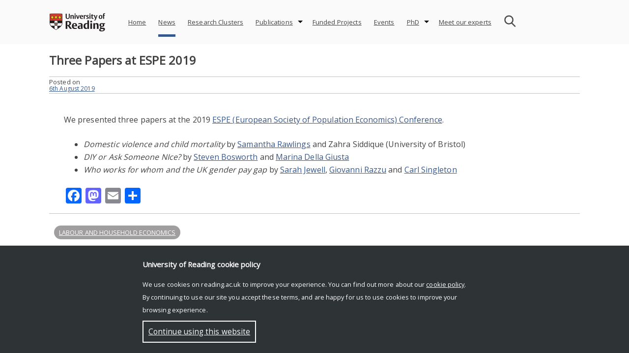

--- FILE ---
content_type: text/html; charset=UTF-8
request_url: https://research.reading.ac.uk/economics/three-papers-at-espe-2019/
body_size: 13778
content:
<!doctype html>
<html dir="ltr" lang="en-GB" prefix="og: https://ogp.me/ns#">
<head>
	<meta charset="UTF-8">
	<meta name="viewport" content="width=device-width, initial-scale=1">
	<link rel="profile" href="http://gmpg.org/xfn/11">    
	<link rel="stylesheet" href="https://fonts.googleapis.com/css?family=Open Sans">
	<style>
		#rr-home-slider-section H1, .rr-entry-header H1 {font-size: 3em; color: #f9f9f9}		.icon.facebook, .icon.youtube, .icon.instagram, .icon.twitter {background:url('https://research.reading.ac.uk/economics/wp-content/themes/reading-research/img/assets-img-icons-s35e128c89f.png') no-repeat}
	</style>
			
		<!-- All in One SEO 4.7.6 - aioseo.com -->
	<meta name="description" content="We presented three papers at the 2019 ESPE (European Society of Population Economics) Conference. Domestic violence and child mortality by Samantha Rawlings and Zahra Siddique (University of Bristol) DIY or Ask Someone NIce? by Steven Bosworth and Marina Della Giusta Who works for whom and the UK gender pay gap by Sarah Jewell, Giovanni Razzu" />
	<meta name="robots" content="max-image-preview:large" />
	<meta name="author" content="Emily January"/>
	<link rel="canonical" href="https://research.reading.ac.uk/economics/three-papers-at-espe-2019/" />
	<meta name="generator" content="All in One SEO (AIOSEO) 4.7.6" />
		<meta property="og:locale" content="en_GB" />
		<meta property="og:site_name" content="Economics Research - A hub of news, events, publications &amp; research clusters" />
		<meta property="og:type" content="article" />
		<meta property="og:title" content="Three Papers at ESPE 2019 - Economics Research" />
		<meta property="og:description" content="We presented three papers at the 2019 ESPE (European Society of Population Economics) Conference. Domestic violence and child mortality by Samantha Rawlings and Zahra Siddique (University of Bristol) DIY or Ask Someone NIce? by Steven Bosworth and Marina Della Giusta Who works for whom and the UK gender pay gap by Sarah Jewell, Giovanni Razzu" />
		<meta property="og:url" content="https://research.reading.ac.uk/economics/three-papers-at-espe-2019/" />
		<meta property="article:published_time" content="2019-08-06T13:44:20+00:00" />
		<meta property="article:modified_time" content="2019-08-19T15:31:00+00:00" />
		<meta name="twitter:card" content="summary_large_image" />
		<meta name="twitter:title" content="Three Papers at ESPE 2019 - Economics Research" />
		<meta name="twitter:description" content="We presented three papers at the 2019 ESPE (European Society of Population Economics) Conference. Domestic violence and child mortality by Samantha Rawlings and Zahra Siddique (University of Bristol) DIY or Ask Someone NIce? by Steven Bosworth and Marina Della Giusta Who works for whom and the UK gender pay gap by Sarah Jewell, Giovanni Razzu" />
		<script type="application/ld+json" class="aioseo-schema">
			{"@context":"https:\/\/schema.org","@graph":[{"@type":"BlogPosting","@id":"https:\/\/research.reading.ac.uk\/economics\/three-papers-at-espe-2019\/#blogposting","name":"Three Papers at ESPE 2019 - Economics Research","headline":"Three Papers at ESPE 2019","author":{"@id":"https:\/\/research.reading.ac.uk\/economics\/author\/e-januaryreading-ac-uk\/#author"},"publisher":{"@id":"https:\/\/research.reading.ac.uk\/economics\/#organization"},"image":{"@type":"ImageObject","url":"https:\/\/research.reading.ac.uk\/economics\/wp-content\/uploads\/sites\/87\/Unorganized\/ESPE_2019_logo.png","width":1031,"height":635,"caption":"Logo for the European Society of Population Economics Conference 2019"},"datePublished":"2019-08-06T14:44:20+01:00","dateModified":"2019-08-19T16:31:00+01:00","inLanguage":"en-GB","mainEntityOfPage":{"@id":"https:\/\/research.reading.ac.uk\/economics\/three-papers-at-espe-2019\/#webpage"},"isPartOf":{"@id":"https:\/\/research.reading.ac.uk\/economics\/three-papers-at-espe-2019\/#webpage"},"articleSection":"News, Labour and Household Economics, e.january@reading.ac.uk"},{"@type":"BreadcrumbList","@id":"https:\/\/research.reading.ac.uk\/economics\/three-papers-at-espe-2019\/#breadcrumblist","itemListElement":[{"@type":"ListItem","@id":"https:\/\/research.reading.ac.uk\/economics\/#listItem","position":1,"name":"Home","item":"https:\/\/research.reading.ac.uk\/economics\/","nextItem":{"@type":"ListItem","@id":"https:\/\/research.reading.ac.uk\/economics\/three-papers-at-espe-2019\/#listItem","name":"Three Papers at ESPE 2019"}},{"@type":"ListItem","@id":"https:\/\/research.reading.ac.uk\/economics\/three-papers-at-espe-2019\/#listItem","position":2,"name":"Three Papers at ESPE 2019","previousItem":{"@type":"ListItem","@id":"https:\/\/research.reading.ac.uk\/economics\/#listItem","name":"Home"}}]},{"@type":"Organization","@id":"https:\/\/research.reading.ac.uk\/economics\/#organization","name":"Economics Research","description":"A hub of news, events, publications & research clusters","url":"https:\/\/research.reading.ac.uk\/economics\/"},{"@type":"Person","@id":"https:\/\/research.reading.ac.uk\/economics\/author\/e-januaryreading-ac-uk\/#author","url":"https:\/\/research.reading.ac.uk\/economics\/author\/e-januaryreading-ac-uk\/","name":"Emily January","image":{"@type":"ImageObject","@id":"https:\/\/research.reading.ac.uk\/economics\/three-papers-at-espe-2019\/#authorImage","url":"https:\/\/secure.gravatar.com\/avatar\/cc9a22daf4f2aed396aaee29a68e9455a8fdfa22fe8eaa085983c10145267b07?s=96&d=mm&r=g","width":96,"height":96,"caption":"Emily January"}},{"@type":"WebPage","@id":"https:\/\/research.reading.ac.uk\/economics\/three-papers-at-espe-2019\/#webpage","url":"https:\/\/research.reading.ac.uk\/economics\/three-papers-at-espe-2019\/","name":"Three Papers at ESPE 2019 - Economics Research","description":"We presented three papers at the 2019 ESPE (European Society of Population Economics) Conference. Domestic violence and child mortality by Samantha Rawlings and Zahra Siddique (University of Bristol) DIY or Ask Someone NIce? by Steven Bosworth and Marina Della Giusta Who works for whom and the UK gender pay gap by Sarah Jewell, Giovanni Razzu","inLanguage":"en-GB","isPartOf":{"@id":"https:\/\/research.reading.ac.uk\/economics\/#website"},"breadcrumb":{"@id":"https:\/\/research.reading.ac.uk\/economics\/three-papers-at-espe-2019\/#breadcrumblist"},"author":{"@id":"https:\/\/research.reading.ac.uk\/economics\/author\/e-januaryreading-ac-uk\/#author"},"creator":{"@id":"https:\/\/research.reading.ac.uk\/economics\/author\/e-januaryreading-ac-uk\/#author"},"image":{"@type":"ImageObject","url":"https:\/\/research.reading.ac.uk\/economics\/wp-content\/uploads\/sites\/87\/Unorganized\/ESPE_2019_logo.png","@id":"https:\/\/research.reading.ac.uk\/economics\/three-papers-at-espe-2019\/#mainImage","width":1031,"height":635,"caption":"Logo for the European Society of Population Economics Conference 2019"},"primaryImageOfPage":{"@id":"https:\/\/research.reading.ac.uk\/economics\/three-papers-at-espe-2019\/#mainImage"},"datePublished":"2019-08-06T14:44:20+01:00","dateModified":"2019-08-19T16:31:00+01:00"},{"@type":"WebSite","@id":"https:\/\/research.reading.ac.uk\/economics\/#website","url":"https:\/\/research.reading.ac.uk\/economics\/","name":"Economics Research","description":"A hub of news, events, publications & research clusters","inLanguage":"en-GB","publisher":{"@id":"https:\/\/research.reading.ac.uk\/economics\/#organization"}}]}
		</script>
		<!-- All in One SEO -->


	<!-- This site is optimized with the Yoast SEO plugin v21.8.1 - https://yoast.com/wordpress/plugins/seo/ -->
	<title>Three Papers at ESPE 2019 - Economics Research</title>
	<link rel="canonical" href="https://research.reading.ac.uk/economics/three-papers-at-espe-2019/" />
	<meta property="og:locale" content="en_GB" />
	<meta property="og:type" content="article" />
	<meta property="og:title" content="Three Papers at ESPE 2019 - Economics Research" />
	<meta property="og:description" content="We presented three papers at the 2019 ESPE (European Society of Population Economics) Conference. Domestic violence and child mortality by Samantha Rawlings and Zahra Siddique (University of Bristol) DIY or...Read More &gt;" />
	<meta property="og:url" content="https://research.reading.ac.uk/economics/three-papers-at-espe-2019/" />
	<meta property="og:site_name" content="Economics Research" />
	<meta property="article:published_time" content="2019-08-06T13:44:20+00:00" />
	<meta property="article:modified_time" content="2019-08-19T15:31:00+00:00" />
	<meta property="og:image" content="https://research.reading.ac.uk/economics/wp-content/uploads/sites/87/Unorganized/ESPE_2019_logo.png" />
	<meta property="og:image:width" content="1031" />
	<meta property="og:image:height" content="635" />
	<meta property="og:image:type" content="image/png" />
	<meta name="author" content="Emily January" />
	<meta name="twitter:card" content="summary_large_image" />
	<meta name="twitter:label1" content="Written by" />
	<meta name="twitter:data1" content="Emily January" />
	<script type="application/ld+json" class="yoast-schema-graph">{"@context":"https://schema.org","@graph":[{"@type":"WebPage","@id":"https://research.reading.ac.uk/economics/three-papers-at-espe-2019/","url":"https://research.reading.ac.uk/economics/three-papers-at-espe-2019/","name":"Three Papers at ESPE 2019 - Economics Research","isPartOf":{"@id":"https://research.reading.ac.uk/economics/#website"},"primaryImageOfPage":{"@id":"https://research.reading.ac.uk/economics/three-papers-at-espe-2019/#primaryimage"},"image":{"@id":"https://research.reading.ac.uk/economics/three-papers-at-espe-2019/#primaryimage"},"thumbnailUrl":"https://research.reading.ac.uk/economics/wp-content/uploads/sites/87/Unorganized/ESPE_2019_logo.png","datePublished":"2019-08-06T13:44:20+00:00","dateModified":"2019-08-19T15:31:00+00:00","author":{"@id":"https://research.reading.ac.uk/economics/#/schema/person/262cfc0c969553f4f866f9858677feb9"},"breadcrumb":{"@id":"https://research.reading.ac.uk/economics/three-papers-at-espe-2019/#breadcrumb"},"inLanguage":"en-GB","potentialAction":[{"@type":"ReadAction","target":["https://research.reading.ac.uk/economics/three-papers-at-espe-2019/"]}]},{"@type":"ImageObject","inLanguage":"en-GB","@id":"https://research.reading.ac.uk/economics/three-papers-at-espe-2019/#primaryimage","url":"https://research.reading.ac.uk/economics/wp-content/uploads/sites/87/Unorganized/ESPE_2019_logo.png","contentUrl":"https://research.reading.ac.uk/economics/wp-content/uploads/sites/87/Unorganized/ESPE_2019_logo.png","width":1031,"height":635,"caption":"Logo for the European Society of Population Economics Conference 2019"},{"@type":"BreadcrumbList","@id":"https://research.reading.ac.uk/economics/three-papers-at-espe-2019/#breadcrumb","itemListElement":[{"@type":"ListItem","position":1,"name":"Home","item":"https://research.reading.ac.uk/economics/"},{"@type":"ListItem","position":2,"name":"Three Papers at ESPE 2019"}]},{"@type":"WebSite","@id":"https://research.reading.ac.uk/economics/#website","url":"https://research.reading.ac.uk/economics/","name":"Economics Research","description":"A hub of news, events, publications &amp; research clusters ","potentialAction":[{"@type":"SearchAction","target":{"@type":"EntryPoint","urlTemplate":"https://research.reading.ac.uk/economics/?s={search_term_string}"},"query-input":"required name=search_term_string"}],"inLanguage":"en-GB"},{"@type":"Person","@id":"https://research.reading.ac.uk/economics/#/schema/person/262cfc0c969553f4f866f9858677feb9","name":"Emily January","image":{"@type":"ImageObject","inLanguage":"en-GB","@id":"https://research.reading.ac.uk/economics/#/schema/person/image/f60f7259dad4450e248982195c53c739","url":"https://secure.gravatar.com/avatar/cc9a22daf4f2aed396aaee29a68e9455a8fdfa22fe8eaa085983c10145267b07?s=96&d=mm&r=g","contentUrl":"https://secure.gravatar.com/avatar/cc9a22daf4f2aed396aaee29a68e9455a8fdfa22fe8eaa085983c10145267b07?s=96&d=mm&r=g","caption":"Emily January"},"url":"https://research.reading.ac.uk/economics/author/e-januaryreading-ac-uk/"}]}</script>
	<!-- / Yoast SEO plugin. -->


<link rel='dns-prefetch' href='//static.addtoany.com' />
<link rel="alternate" type="application/rss+xml" title="Economics Research &raquo; Feed" href="https://research.reading.ac.uk/economics/feed/" />
<link rel="alternate" type="text/calendar" title="Economics Research &raquo; iCal Feed" href="https://research.reading.ac.uk/economics/events/?ical=1" />
<link rel="alternate" title="oEmbed (JSON)" type="application/json+oembed" href="https://research.reading.ac.uk/economics/wp-json/oembed/1.0/embed?url=https%3A%2F%2Fresearch.reading.ac.uk%2Feconomics%2Fthree-papers-at-espe-2019%2F" />
<link rel="alternate" title="oEmbed (XML)" type="text/xml+oembed" href="https://research.reading.ac.uk/economics/wp-json/oembed/1.0/embed?url=https%3A%2F%2Fresearch.reading.ac.uk%2Feconomics%2Fthree-papers-at-espe-2019%2F&#038;format=xml" />
		<!-- This site uses the Google Analytics by MonsterInsights plugin v9.4.1 - Using Analytics tracking - https://www.monsterinsights.com/ -->
							<script src="//www.googletagmanager.com/gtag/js?id=G-LSR1399LGJ"  data-cfasync="false" data-wpfc-render="false" type="text/javascript" async></script>
			<script data-cfasync="false" data-wpfc-render="false" type="text/javascript">
				var mi_version = '9.4.1';
				var mi_track_user = true;
				var mi_no_track_reason = '';
								var MonsterInsightsDefaultLocations = {"page_location":"https:\/\/research.reading.ac.uk\/economics\/three-papers-at-espe-2019\/"};
				if ( typeof MonsterInsightsPrivacyGuardFilter === 'function' ) {
					var MonsterInsightsLocations = (typeof MonsterInsightsExcludeQuery === 'object') ? MonsterInsightsPrivacyGuardFilter( MonsterInsightsExcludeQuery ) : MonsterInsightsPrivacyGuardFilter( MonsterInsightsDefaultLocations );
				} else {
					var MonsterInsightsLocations = (typeof MonsterInsightsExcludeQuery === 'object') ? MonsterInsightsExcludeQuery : MonsterInsightsDefaultLocations;
				}

								var disableStrs = [
										'ga-disable-G-LSR1399LGJ',
									];

				/* Function to detect opted out users */
				function __gtagTrackerIsOptedOut() {
					for (var index = 0; index < disableStrs.length; index++) {
						if (document.cookie.indexOf(disableStrs[index] + '=true') > -1) {
							return true;
						}
					}

					return false;
				}

				/* Disable tracking if the opt-out cookie exists. */
				if (__gtagTrackerIsOptedOut()) {
					for (var index = 0; index < disableStrs.length; index++) {
						window[disableStrs[index]] = true;
					}
				}

				/* Opt-out function */
				function __gtagTrackerOptout() {
					for (var index = 0; index < disableStrs.length; index++) {
						document.cookie = disableStrs[index] + '=true; expires=Thu, 31 Dec 2099 23:59:59 UTC; path=/';
						window[disableStrs[index]] = true;
					}
				}

				if ('undefined' === typeof gaOptout) {
					function gaOptout() {
						__gtagTrackerOptout();
					}
				}
								window.dataLayer = window.dataLayer || [];

				window.MonsterInsightsDualTracker = {
					helpers: {},
					trackers: {},
				};
				if (mi_track_user) {
					function __gtagDataLayer() {
						dataLayer.push(arguments);
					}

					function __gtagTracker(type, name, parameters) {
						if (!parameters) {
							parameters = {};
						}

						if (parameters.send_to) {
							__gtagDataLayer.apply(null, arguments);
							return;
						}

						if (type === 'event') {
														parameters.send_to = monsterinsights_frontend.v4_id;
							var hookName = name;
							if (typeof parameters['event_category'] !== 'undefined') {
								hookName = parameters['event_category'] + ':' + name;
							}

							if (typeof MonsterInsightsDualTracker.trackers[hookName] !== 'undefined') {
								MonsterInsightsDualTracker.trackers[hookName](parameters);
							} else {
								__gtagDataLayer('event', name, parameters);
							}
							
						} else {
							__gtagDataLayer.apply(null, arguments);
						}
					}

					__gtagTracker('js', new Date());
					__gtagTracker('set', {
						'developer_id.dZGIzZG': true,
											});
					if ( MonsterInsightsLocations.page_location ) {
						__gtagTracker('set', MonsterInsightsLocations);
					}
										__gtagTracker('config', 'G-LSR1399LGJ', {"forceSSL":"true"} );
															window.gtag = __gtagTracker;										(function () {
						/* https://developers.google.com/analytics/devguides/collection/analyticsjs/ */
						/* ga and __gaTracker compatibility shim. */
						var noopfn = function () {
							return null;
						};
						var newtracker = function () {
							return new Tracker();
						};
						var Tracker = function () {
							return null;
						};
						var p = Tracker.prototype;
						p.get = noopfn;
						p.set = noopfn;
						p.send = function () {
							var args = Array.prototype.slice.call(arguments);
							args.unshift('send');
							__gaTracker.apply(null, args);
						};
						var __gaTracker = function () {
							var len = arguments.length;
							if (len === 0) {
								return;
							}
							var f = arguments[len - 1];
							if (typeof f !== 'object' || f === null || typeof f.hitCallback !== 'function') {
								if ('send' === arguments[0]) {
									var hitConverted, hitObject = false, action;
									if ('event' === arguments[1]) {
										if ('undefined' !== typeof arguments[3]) {
											hitObject = {
												'eventAction': arguments[3],
												'eventCategory': arguments[2],
												'eventLabel': arguments[4],
												'value': arguments[5] ? arguments[5] : 1,
											}
										}
									}
									if ('pageview' === arguments[1]) {
										if ('undefined' !== typeof arguments[2]) {
											hitObject = {
												'eventAction': 'page_view',
												'page_path': arguments[2],
											}
										}
									}
									if (typeof arguments[2] === 'object') {
										hitObject = arguments[2];
									}
									if (typeof arguments[5] === 'object') {
										Object.assign(hitObject, arguments[5]);
									}
									if ('undefined' !== typeof arguments[1].hitType) {
										hitObject = arguments[1];
										if ('pageview' === hitObject.hitType) {
											hitObject.eventAction = 'page_view';
										}
									}
									if (hitObject) {
										action = 'timing' === arguments[1].hitType ? 'timing_complete' : hitObject.eventAction;
										hitConverted = mapArgs(hitObject);
										__gtagTracker('event', action, hitConverted);
									}
								}
								return;
							}

							function mapArgs(args) {
								var arg, hit = {};
								var gaMap = {
									'eventCategory': 'event_category',
									'eventAction': 'event_action',
									'eventLabel': 'event_label',
									'eventValue': 'event_value',
									'nonInteraction': 'non_interaction',
									'timingCategory': 'event_category',
									'timingVar': 'name',
									'timingValue': 'value',
									'timingLabel': 'event_label',
									'page': 'page_path',
									'location': 'page_location',
									'title': 'page_title',
									'referrer' : 'page_referrer',
								};
								for (arg in args) {
																		if (!(!args.hasOwnProperty(arg) || !gaMap.hasOwnProperty(arg))) {
										hit[gaMap[arg]] = args[arg];
									} else {
										hit[arg] = args[arg];
									}
								}
								return hit;
							}

							try {
								f.hitCallback();
							} catch (ex) {
							}
						};
						__gaTracker.create = newtracker;
						__gaTracker.getByName = newtracker;
						__gaTracker.getAll = function () {
							return [];
						};
						__gaTracker.remove = noopfn;
						__gaTracker.loaded = true;
						window['__gaTracker'] = __gaTracker;
					})();
									} else {
										console.log("");
					(function () {
						function __gtagTracker() {
							return null;
						}

						window['__gtagTracker'] = __gtagTracker;
						window['gtag'] = __gtagTracker;
					})();
									}
			</script>
				<!-- / Google Analytics by MonsterInsights -->
		<style id='wp-img-auto-sizes-contain-inline-css' type='text/css'>
img:is([sizes=auto i],[sizes^="auto," i]){contain-intrinsic-size:3000px 1500px}
/*# sourceURL=wp-img-auto-sizes-contain-inline-css */
</style>
<style id='wp-emoji-styles-inline-css' type='text/css'>

	img.wp-smiley, img.emoji {
		display: inline !important;
		border: none !important;
		box-shadow: none !important;
		height: 1em !important;
		width: 1em !important;
		margin: 0 0.07em !important;
		vertical-align: -0.1em !important;
		background: none !important;
		padding: 0 !important;
	}
/*# sourceURL=wp-emoji-styles-inline-css */
</style>
<link rel='stylesheet' id='ub-extension-style-css-css' href='https://research.reading.ac.uk/economics/wp-content/plugins/ultimate-blocks/src/extensions/style.css?ver=6.9' type='text/css' media='all' />
<link rel='stylesheet' id='cf-style-css' href='https://research.reading.ac.uk/economics/wp-content/plugins/centaur-feed/centaur-feed.css?ver=1560241844' type='text/css' media='all' />
<link rel='stylesheet' id='reading-research-style-css' href='https://research.reading.ac.uk/economics/wp-content/themes/reading-research/css/reading-research-style.css?ver=1652114417' type='text/css' media='' />
<link rel='stylesheet' id='font-awesome-css' href='https://research.reading.ac.uk/economics/wp-content/themes/reading-research/css/font-awesome.css?ver=1544631114' type='text/css' media='' />
<link rel='stylesheet' id='jquery.bxslider.min-css' href='https://research.reading.ac.uk/economics/wp-content/themes/reading-research/css/jquery.bxslider.min.css?ver=1536220827' type='text/css' media='' />
<link rel='stylesheet' id='addtoany-css' href='https://research.reading.ac.uk/economics/wp-content/plugins/add-to-any/addtoany.min.css?ver=1.16' type='text/css' media='all' />
<link rel='stylesheet' id='bellows-css' href='https://research.reading.ac.uk/economics/wp-content/plugins/bellows-accordion-menu/assets/css/bellows.min.css?ver=1.4.3' type='text/css' media='all' />
<link rel='stylesheet' id='bellows-font-awesome-css' href='https://research.reading.ac.uk/economics/wp-content/plugins/bellows-accordion-menu/assets/css/fontawesome/css/font-awesome.min.css?ver=1.4.3' type='text/css' media='all' />
<link rel='stylesheet' id='bellows-blue-material-css' href='https://research.reading.ac.uk/economics/wp-content/plugins/bellows-accordion-menu/assets/css/skins/blue-material.css?ver=1.4.3' type='text/css' media='all' />
<!--n2css--><!--n2js--><script type="text/javascript" src="https://research.reading.ac.uk/economics/wp-includes/js/jquery/jquery.min.js?ver=3.7.1" id="jquery-core-js"></script>
<script type="text/javascript" src="https://research.reading.ac.uk/economics/wp-includes/js/jquery/jquery-migrate.min.js?ver=3.4.1" id="jquery-migrate-js"></script>
<script type="text/javascript" src="https://research.reading.ac.uk/economics/wp-content/themes/reading-research/js/jquery.bxslider.min.js?ver=20181030" id="rr_bxslider-js"></script>
<script type="text/javascript" src="https://research.reading.ac.uk/economics/wp-content/plugins/google-analytics-for-wordpress/assets/js/frontend-gtag.js?ver=9.4.1" id="monsterinsights-frontend-script-js" async="async" data-wp-strategy="async"></script>
<script data-cfasync="false" data-wpfc-render="false" type="text/javascript" id='monsterinsights-frontend-script-js-extra'>/* <![CDATA[ */
var monsterinsights_frontend = {"js_events_tracking":"true","download_extensions":"doc,pdf,ppt,zip,xls,docx,pptx,xlsx","inbound_paths":"[]","home_url":"https:\/\/research.reading.ac.uk\/economics","hash_tracking":"false","v4_id":"G-LSR1399LGJ"};/* ]]> */
</script>
<script type="text/javascript" id="addtoany-core-js-before">
/* <![CDATA[ */
window.a2a_config=window.a2a_config||{};a2a_config.callbacks=[];a2a_config.overlays=[];a2a_config.templates={};a2a_localize = {
	Share: "Share",
	Save: "Save",
	Subscribe: "Subscribe",
	Email: "Email",
	Bookmark: "Bookmark",
	ShowAll: "Show All",
	ShowLess: "Show less",
	FindServices: "Find service(s)",
	FindAnyServiceToAddTo: "Instantly find any service to add to",
	PoweredBy: "Powered by",
	ShareViaEmail: "Share via email",
	SubscribeViaEmail: "Subscribe via email",
	BookmarkInYourBrowser: "Bookmark in your browser",
	BookmarkInstructions: "Press Ctrl+D or \u2318+D to bookmark this page",
	AddToYourFavorites: "Add to your favourites",
	SendFromWebOrProgram: "Send from any email address or email program",
	EmailProgram: "Email program",
	More: "More&#8230;",
	ThanksForSharing: "Thanks for sharing!",
	ThanksForFollowing: "Thanks for following!"
};


//# sourceURL=addtoany-core-js-before
/* ]]> */
</script>
<script type="text/javascript" defer src="https://static.addtoany.com/menu/page.js" id="addtoany-core-js"></script>
<script type="text/javascript" defer src="https://research.reading.ac.uk/economics/wp-content/plugins/add-to-any/addtoany.min.js?ver=1.1" id="addtoany-jquery-js"></script>
<link rel="https://api.w.org/" href="https://research.reading.ac.uk/economics/wp-json/" /><link rel="alternate" title="JSON" type="application/json" href="https://research.reading.ac.uk/economics/wp-json/wp/v2/posts/766" /><link rel="EditURI" type="application/rsd+xml" title="RSD" href="https://research.reading.ac.uk/economics/xmlrpc.php?rsd" />
<meta name="generator" content="WordPress 6.9" />
<link rel='shortlink' href='https://research.reading.ac.uk/economics/?p=766' />

	<style></style>

	<style id="bellows-custom-generated-css">
/* Status: Loaded from Transient */

</style><meta name="tec-api-version" content="v1"><meta name="tec-api-origin" content="https://research.reading.ac.uk/economics"><link rel="alternate" href="https://research.reading.ac.uk/economics/wp-json/tribe/events/v1/" /><meta name="generator" content="Powered by WPBakery Page Builder - drag and drop page builder for WordPress."/>
		<style type="text/css">
					.site-title a,
			.site-description {
				color: #f9f9f9;
			}
				</style>
		<link rel="icon" href="https://research.reading.ac.uk/economics/wp-content/uploads/sites/87/cropped-university-32x32.png" sizes="32x32" />
<link rel="icon" href="https://research.reading.ac.uk/economics/wp-content/uploads/sites/87/cropped-university-192x192.png" sizes="192x192" />
<link rel="apple-touch-icon" href="https://research.reading.ac.uk/economics/wp-content/uploads/sites/87/cropped-university-180x180.png" />
<meta name="msapplication-TileImage" content="https://research.reading.ac.uk/economics/wp-content/uploads/sites/87/cropped-university-270x270.png" />
		<style type="text/css" id="wp-custom-css">
			#rr-bx-text-overview{
	width: 100%;
}
.post-thumbnail {
display: none;
}

a:link

{
text-decoration: underline;
}
		</style>
		<noscript><style> .wpb_animate_when_almost_visible { opacity: 1; }</style></noscript><style id="wpforms-css-vars-root">
				:root {
					--wpforms-field-border-radius: 3px;
--wpforms-field-border-style: solid;
--wpforms-field-border-size: 1px;
--wpforms-field-background-color: #ffffff;
--wpforms-field-border-color: rgba( 0, 0, 0, 0.25 );
--wpforms-field-border-color-spare: rgba( 0, 0, 0, 0.25 );
--wpforms-field-text-color: rgba( 0, 0, 0, 0.7 );
--wpforms-field-menu-color: #ffffff;
--wpforms-label-color: rgba( 0, 0, 0, 0.85 );
--wpforms-label-sublabel-color: rgba( 0, 0, 0, 0.55 );
--wpforms-label-error-color: #d63637;
--wpforms-button-border-radius: 3px;
--wpforms-button-border-style: none;
--wpforms-button-border-size: 1px;
--wpforms-button-background-color: #066aab;
--wpforms-button-border-color: #066aab;
--wpforms-button-text-color: #ffffff;
--wpforms-page-break-color: #066aab;
--wpforms-background-image: none;
--wpforms-background-position: center center;
--wpforms-background-repeat: no-repeat;
--wpforms-background-size: cover;
--wpforms-background-width: 100px;
--wpforms-background-height: 100px;
--wpforms-background-color: rgba( 0, 0, 0, 0 );
--wpforms-background-url: none;
--wpforms-container-padding: 0px;
--wpforms-container-border-style: none;
--wpforms-container-border-width: 1px;
--wpforms-container-border-color: #000000;
--wpforms-container-border-radius: 3px;
--wpforms-field-size-input-height: 43px;
--wpforms-field-size-input-spacing: 15px;
--wpforms-field-size-font-size: 16px;
--wpforms-field-size-line-height: 19px;
--wpforms-field-size-padding-h: 14px;
--wpforms-field-size-checkbox-size: 16px;
--wpforms-field-size-sublabel-spacing: 5px;
--wpforms-field-size-icon-size: 1;
--wpforms-label-size-font-size: 16px;
--wpforms-label-size-line-height: 19px;
--wpforms-label-size-sublabel-font-size: 14px;
--wpforms-label-size-sublabel-line-height: 17px;
--wpforms-button-size-font-size: 17px;
--wpforms-button-size-height: 41px;
--wpforms-button-size-padding-h: 15px;
--wpforms-button-size-margin-top: 10px;
--wpforms-container-shadow-size-box-shadow: none;

				}
			</style><style id='global-styles-inline-css' type='text/css'>
:root{--wp--preset--aspect-ratio--square: 1;--wp--preset--aspect-ratio--4-3: 4/3;--wp--preset--aspect-ratio--3-4: 3/4;--wp--preset--aspect-ratio--3-2: 3/2;--wp--preset--aspect-ratio--2-3: 2/3;--wp--preset--aspect-ratio--16-9: 16/9;--wp--preset--aspect-ratio--9-16: 9/16;--wp--preset--color--black: #000000;--wp--preset--color--cyan-bluish-gray: #abb8c3;--wp--preset--color--white: #ffffff;--wp--preset--color--pale-pink: #f78da7;--wp--preset--color--vivid-red: #cf2e2e;--wp--preset--color--luminous-vivid-orange: #ff6900;--wp--preset--color--luminous-vivid-amber: #fcb900;--wp--preset--color--light-green-cyan: #7bdcb5;--wp--preset--color--vivid-green-cyan: #00d084;--wp--preset--color--pale-cyan-blue: #8ed1fc;--wp--preset--color--vivid-cyan-blue: #0693e3;--wp--preset--color--vivid-purple: #9b51e0;--wp--preset--gradient--vivid-cyan-blue-to-vivid-purple: linear-gradient(135deg,rgb(6,147,227) 0%,rgb(155,81,224) 100%);--wp--preset--gradient--light-green-cyan-to-vivid-green-cyan: linear-gradient(135deg,rgb(122,220,180) 0%,rgb(0,208,130) 100%);--wp--preset--gradient--luminous-vivid-amber-to-luminous-vivid-orange: linear-gradient(135deg,rgb(252,185,0) 0%,rgb(255,105,0) 100%);--wp--preset--gradient--luminous-vivid-orange-to-vivid-red: linear-gradient(135deg,rgb(255,105,0) 0%,rgb(207,46,46) 100%);--wp--preset--gradient--very-light-gray-to-cyan-bluish-gray: linear-gradient(135deg,rgb(238,238,238) 0%,rgb(169,184,195) 100%);--wp--preset--gradient--cool-to-warm-spectrum: linear-gradient(135deg,rgb(74,234,220) 0%,rgb(151,120,209) 20%,rgb(207,42,186) 40%,rgb(238,44,130) 60%,rgb(251,105,98) 80%,rgb(254,248,76) 100%);--wp--preset--gradient--blush-light-purple: linear-gradient(135deg,rgb(255,206,236) 0%,rgb(152,150,240) 100%);--wp--preset--gradient--blush-bordeaux: linear-gradient(135deg,rgb(254,205,165) 0%,rgb(254,45,45) 50%,rgb(107,0,62) 100%);--wp--preset--gradient--luminous-dusk: linear-gradient(135deg,rgb(255,203,112) 0%,rgb(199,81,192) 50%,rgb(65,88,208) 100%);--wp--preset--gradient--pale-ocean: linear-gradient(135deg,rgb(255,245,203) 0%,rgb(182,227,212) 50%,rgb(51,167,181) 100%);--wp--preset--gradient--electric-grass: linear-gradient(135deg,rgb(202,248,128) 0%,rgb(113,206,126) 100%);--wp--preset--gradient--midnight: linear-gradient(135deg,rgb(2,3,129) 0%,rgb(40,116,252) 100%);--wp--preset--font-size--small: 13px;--wp--preset--font-size--medium: 20px;--wp--preset--font-size--large: 36px;--wp--preset--font-size--x-large: 42px;--wp--preset--spacing--20: 0.44rem;--wp--preset--spacing--30: 0.67rem;--wp--preset--spacing--40: 1rem;--wp--preset--spacing--50: 1.5rem;--wp--preset--spacing--60: 2.25rem;--wp--preset--spacing--70: 3.38rem;--wp--preset--spacing--80: 5.06rem;--wp--preset--shadow--natural: 6px 6px 9px rgba(0, 0, 0, 0.2);--wp--preset--shadow--deep: 12px 12px 50px rgba(0, 0, 0, 0.4);--wp--preset--shadow--sharp: 6px 6px 0px rgba(0, 0, 0, 0.2);--wp--preset--shadow--outlined: 6px 6px 0px -3px rgb(255, 255, 255), 6px 6px rgb(0, 0, 0);--wp--preset--shadow--crisp: 6px 6px 0px rgb(0, 0, 0);}:where(.is-layout-flex){gap: 0.5em;}:where(.is-layout-grid){gap: 0.5em;}body .is-layout-flex{display: flex;}.is-layout-flex{flex-wrap: wrap;align-items: center;}.is-layout-flex > :is(*, div){margin: 0;}body .is-layout-grid{display: grid;}.is-layout-grid > :is(*, div){margin: 0;}:where(.wp-block-columns.is-layout-flex){gap: 2em;}:where(.wp-block-columns.is-layout-grid){gap: 2em;}:where(.wp-block-post-template.is-layout-flex){gap: 1.25em;}:where(.wp-block-post-template.is-layout-grid){gap: 1.25em;}.has-black-color{color: var(--wp--preset--color--black) !important;}.has-cyan-bluish-gray-color{color: var(--wp--preset--color--cyan-bluish-gray) !important;}.has-white-color{color: var(--wp--preset--color--white) !important;}.has-pale-pink-color{color: var(--wp--preset--color--pale-pink) !important;}.has-vivid-red-color{color: var(--wp--preset--color--vivid-red) !important;}.has-luminous-vivid-orange-color{color: var(--wp--preset--color--luminous-vivid-orange) !important;}.has-luminous-vivid-amber-color{color: var(--wp--preset--color--luminous-vivid-amber) !important;}.has-light-green-cyan-color{color: var(--wp--preset--color--light-green-cyan) !important;}.has-vivid-green-cyan-color{color: var(--wp--preset--color--vivid-green-cyan) !important;}.has-pale-cyan-blue-color{color: var(--wp--preset--color--pale-cyan-blue) !important;}.has-vivid-cyan-blue-color{color: var(--wp--preset--color--vivid-cyan-blue) !important;}.has-vivid-purple-color{color: var(--wp--preset--color--vivid-purple) !important;}.has-black-background-color{background-color: var(--wp--preset--color--black) !important;}.has-cyan-bluish-gray-background-color{background-color: var(--wp--preset--color--cyan-bluish-gray) !important;}.has-white-background-color{background-color: var(--wp--preset--color--white) !important;}.has-pale-pink-background-color{background-color: var(--wp--preset--color--pale-pink) !important;}.has-vivid-red-background-color{background-color: var(--wp--preset--color--vivid-red) !important;}.has-luminous-vivid-orange-background-color{background-color: var(--wp--preset--color--luminous-vivid-orange) !important;}.has-luminous-vivid-amber-background-color{background-color: var(--wp--preset--color--luminous-vivid-amber) !important;}.has-light-green-cyan-background-color{background-color: var(--wp--preset--color--light-green-cyan) !important;}.has-vivid-green-cyan-background-color{background-color: var(--wp--preset--color--vivid-green-cyan) !important;}.has-pale-cyan-blue-background-color{background-color: var(--wp--preset--color--pale-cyan-blue) !important;}.has-vivid-cyan-blue-background-color{background-color: var(--wp--preset--color--vivid-cyan-blue) !important;}.has-vivid-purple-background-color{background-color: var(--wp--preset--color--vivid-purple) !important;}.has-black-border-color{border-color: var(--wp--preset--color--black) !important;}.has-cyan-bluish-gray-border-color{border-color: var(--wp--preset--color--cyan-bluish-gray) !important;}.has-white-border-color{border-color: var(--wp--preset--color--white) !important;}.has-pale-pink-border-color{border-color: var(--wp--preset--color--pale-pink) !important;}.has-vivid-red-border-color{border-color: var(--wp--preset--color--vivid-red) !important;}.has-luminous-vivid-orange-border-color{border-color: var(--wp--preset--color--luminous-vivid-orange) !important;}.has-luminous-vivid-amber-border-color{border-color: var(--wp--preset--color--luminous-vivid-amber) !important;}.has-light-green-cyan-border-color{border-color: var(--wp--preset--color--light-green-cyan) !important;}.has-vivid-green-cyan-border-color{border-color: var(--wp--preset--color--vivid-green-cyan) !important;}.has-pale-cyan-blue-border-color{border-color: var(--wp--preset--color--pale-cyan-blue) !important;}.has-vivid-cyan-blue-border-color{border-color: var(--wp--preset--color--vivid-cyan-blue) !important;}.has-vivid-purple-border-color{border-color: var(--wp--preset--color--vivid-purple) !important;}.has-vivid-cyan-blue-to-vivid-purple-gradient-background{background: var(--wp--preset--gradient--vivid-cyan-blue-to-vivid-purple) !important;}.has-light-green-cyan-to-vivid-green-cyan-gradient-background{background: var(--wp--preset--gradient--light-green-cyan-to-vivid-green-cyan) !important;}.has-luminous-vivid-amber-to-luminous-vivid-orange-gradient-background{background: var(--wp--preset--gradient--luminous-vivid-amber-to-luminous-vivid-orange) !important;}.has-luminous-vivid-orange-to-vivid-red-gradient-background{background: var(--wp--preset--gradient--luminous-vivid-orange-to-vivid-red) !important;}.has-very-light-gray-to-cyan-bluish-gray-gradient-background{background: var(--wp--preset--gradient--very-light-gray-to-cyan-bluish-gray) !important;}.has-cool-to-warm-spectrum-gradient-background{background: var(--wp--preset--gradient--cool-to-warm-spectrum) !important;}.has-blush-light-purple-gradient-background{background: var(--wp--preset--gradient--blush-light-purple) !important;}.has-blush-bordeaux-gradient-background{background: var(--wp--preset--gradient--blush-bordeaux) !important;}.has-luminous-dusk-gradient-background{background: var(--wp--preset--gradient--luminous-dusk) !important;}.has-pale-ocean-gradient-background{background: var(--wp--preset--gradient--pale-ocean) !important;}.has-electric-grass-gradient-background{background: var(--wp--preset--gradient--electric-grass) !important;}.has-midnight-gradient-background{background: var(--wp--preset--gradient--midnight) !important;}.has-small-font-size{font-size: var(--wp--preset--font-size--small) !important;}.has-medium-font-size{font-size: var(--wp--preset--font-size--medium) !important;}.has-large-font-size{font-size: var(--wp--preset--font-size--large) !important;}.has-x-large-font-size{font-size: var(--wp--preset--font-size--x-large) !important;}
/*# sourceURL=global-styles-inline-css */
</style>
</head>

<body class="wp-singular post-template-default single single-post postid-766 single-format-standard wp-theme-reading-research tribe-no-js page-template-reading-research color-navy wpb-js-composer js-comp-ver-6.6.0 vc_responsive" >
<div id="page" class="site">
	<a class="skip-link screen-reader-text" href="#content">Skip to content</a>
	<header id="masthead" class="site-header">
		<div class="site-top">
			<div class="site-branding">
				<a href="https://www.reading.ac.uk/" class="uor-logo-link" rel="home" itemprop="url">
					<img src="https://research.reading.ac.uk/economics/wp-content/themes/reading-research/img/logo-Reading.png" class="custom-logo" alt="University of Reading logo" itemprop="logo">
					</a>			</div><!-- .site-branding -->

			<nav id="site-navigation" class="main-navigation">
				<div id="search">
					<form role="search" method="get" class="search-form" action="https://research.reading.ac.uk/economics">
						<input type="text" name="s" style="background-image:URL('https://research.reading.ac.uk/economics/wp-content/themes/reading-research/img/search.png');">
					</form>
				</div>
				
				<button class="menu-toggle" aria-controls="primary-menu" aria-expanded="false" style="background-image:URL('https://research.reading.ac.uk/economics/wp-content/themes/reading-research/img/menu-icon.png');"></button>
				<div id="rr-menu-items">
				<div class="menu-my-menu-container"><ul id="primary-menu" class="menu"><li id="menu-item-41" class="menu-item menu-item-type-custom menu-item-object-custom menu-item-home menu-item-41"><a href="https://research.reading.ac.uk/economics/">Home</a></li>
<li id="menu-item-458" class="menu-item menu-item-type-taxonomy menu-item-object-category current-post-ancestor current-menu-parent current-post-parent menu-item-458"><a href="https://research.reading.ac.uk/economics/category/news/">News</a></li>
<li id="menu-item-468" class="menu-item menu-item-type-post_type menu-item-object-page menu-item-468"><a href="https://research.reading.ac.uk/economics/research/research-clusters/">Research Clusters</a></li>
<li id="menu-item-455" class="menu-item menu-item-type-post_type menu-item-object-page menu-item-has-children menu-item-455"><a href="https://research.reading.ac.uk/economics/research/publications/">Publications</a>
<ul class="sub-menu">
	<li id="menu-item-834" class="menu-item menu-item-type-custom menu-item-object-custom menu-item-834"><a href="https://research.reading.ac.uk/economics/research/publications/">Publications by year</a></li>
	<li id="menu-item-290" class="menu-item menu-item-type-post_type menu-item-object-page menu-item-290"><a href="https://research.reading.ac.uk/economics/research/discussion-papers/">Discussion Papers</a></li>
</ul>
</li>
<li id="menu-item-2381" class="menu-item menu-item-type-post_type menu-item-object-page menu-item-2381"><a href="https://research.reading.ac.uk/economics/research/grants/">Funded Projects</a></li>
<li id="menu-item-296" class="menu-item menu-item-type-post_type_archive menu-item-object-tribe_events menu-item-296"><a href="https://research.reading.ac.uk/economics/events/">Events</a></li>
<li id="menu-item-765" class="menu-item menu-item-type-custom menu-item-object-custom menu-item-has-children menu-item-765"><a href="https://research.reading.ac.uk/economics/phd/prospective-phd/">PhD</a>
<ul class="sub-menu">
	<li id="menu-item-1720" class="menu-item menu-item-type-post_type menu-item-object-page menu-item-1720"><a href="https://research.reading.ac.uk/economics/phd/prospective-phd/">Prospective PhD students</a></li>
</ul>
</li>
<li id="menu-item-4256" class="menu-item menu-item-type-post_type menu-item-object-page menu-item-4256"><a href="https://research.reading.ac.uk/economics/meet-our-experts/">Meet our experts</a></li>
</ul></div>				</div>
			</nav><!-- #site-navigation -->
							
		</div>
	</header><!-- #masthead -->

	<div id="content" class="site-content">
<div id="rr-page-content">
	<div id="primary" class="content-area">
		<main id="main" class="site-main">

		
<article id="post-766" class="post-766 post type-post status-publish format-standard has-post-thumbnail hentry category-news tag-labour-and-household-economics">
	
	<div class="post-thumbnail">
		<img width="1031" height="635" src="https://research.reading.ac.uk/economics/wp-content/uploads/sites/87/Unorganized/ESPE_2019_logo.png" class="attachment-post-thumbnail size-post-thumbnail wp-post-image" alt="Logo for the European Society of Population Economics Conference 2019" decoding="async" fetchpriority="high" srcset="https://research.reading.ac.uk/economics/wp-content/uploads/sites/87/Unorganized/ESPE_2019_logo.png 1031w, https://research.reading.ac.uk/economics/wp-content/uploads/sites/87/Unorganized/ESPE_2019_logo-300x185.png 300w, https://research.reading.ac.uk/economics/wp-content/uploads/sites/87/Unorganized/ESPE_2019_logo-768x473.png 768w, https://research.reading.ac.uk/economics/wp-content/uploads/sites/87/Unorganized/ESPE_2019_logo-1024x631.png 1024w" sizes="(max-width: 1031px) 100vw, 1031px" />	</div><!-- .post-thumbnail -->

		<header class="entry-header">
		<h1 class="uort-entry-title">Three Papers at ESPE 2019</h1>			<div class="entry-meta ">
				<div id="post-date-box" class="post-date-box-alone"><div class="posted-text">Posted on </div><span class="posted-on"><a href="https://research.reading.ac.uk/economics/three-papers-at-espe-2019/" rel="bookmark"><time class="entry-date published" datetime="2019-08-06T14:44:20+01:00">6th August 2019</time><time class="updated" datetime="2019-08-19T16:31:00+01:00">19th August 2019</time></a></span></div>			</div><!-- .entry-meta -->
				</header><!-- .entry-header -->


	<div class="post-content">
		<p>We presented three papers at the 2019 <a href="https://editorialexpress.com/conference/ESPE2019/program/ESPE2019.html">ESPE (European Society of Population Economics) Conference</a>.</p>
<ul>
<li><em>Domestic violence and child mortality</em> by <a href="http://www.reading.ac.uk/economics/about/staff/s-b-rawlings.aspx">Samantha Rawlings</a> and Zahra Siddique (University of Bristol)</li>
<li><em>DIY or Ask Someone NIce?</em> by <a href="http://www.reading.ac.uk/economics/about/staff/s-j-bosworth.aspx">Steven Bosworth</a> and <a href="http://www.reading.ac.uk/economics/about/staff/m-DellaGiusta.aspx">Marina Della Giusta</a></li>
<li><em>Who works for whom and the UK gender pay gap</em> by <a href="http://www.reading.ac.uk/economics/about/staff/s-l-jewell.aspx">Sarah Jewell</a>, <a href="http://www.reading.ac.uk/economics/about/staff/g-razzu.aspx">Giovanni Razzu</a> and <a href="https://www.reading.ac.uk/economics/about/staff/c-a-singleton.aspx">Carl Singleton</a></li>
</ul>
<div class="addtoany_share_save_container addtoany_content addtoany_content_bottom"><div class="a2a_kit a2a_kit_size_32 addtoany_list" data-a2a-url="https://research.reading.ac.uk/economics/three-papers-at-espe-2019/" data-a2a-title="Three Papers at ESPE 2019"><a class="a2a_button_facebook" href="https://www.addtoany.com/add_to/facebook?linkurl=https%3A%2F%2Fresearch.reading.ac.uk%2Feconomics%2Fthree-papers-at-espe-2019%2F&amp;linkname=Three%20Papers%20at%20ESPE%202019" title="Facebook" rel="nofollow noopener" target="_blank"></a><a class="a2a_button_mastodon" href="https://www.addtoany.com/add_to/mastodon?linkurl=https%3A%2F%2Fresearch.reading.ac.uk%2Feconomics%2Fthree-papers-at-espe-2019%2F&amp;linkname=Three%20Papers%20at%20ESPE%202019" title="Mastodon" rel="nofollow noopener" target="_blank"></a><a class="a2a_button_email" href="https://www.addtoany.com/add_to/email?linkurl=https%3A%2F%2Fresearch.reading.ac.uk%2Feconomics%2Fthree-papers-at-espe-2019%2F&amp;linkname=Three%20Papers%20at%20ESPE%202019" title="Email" rel="nofollow noopener" target="_blank"></a><a class="a2a_dd addtoany_share_save addtoany_share" href="https://www.addtoany.com/share"></a></div></div>	</div><!-- .entry-content -->

	<footer class="entry-footer">
		<span class="tags-links"><span class="tags-links-item"><a href="https://research.reading.ac.uk/economics/tag/labour-and-household-economics/" title="View all posts tagged Labour and Household Economics">Labour and Household Economics</a></span></p></span>	</footer><!-- .entry-footer -->
</article><!-- #post-766 -->

		</main><!-- #main -->
	</div><!-- #primary -->
</div>

	</div><!-- #content -->
	<!-- #colophon -->
	<footer id="colophon" class="site-footer">
				<div class="footercopyright">
			<div class="site-info rr-copyright">
				<a href="https://www.reading.ac.uk">&copy; Copyright University of Reading</a>
				<div class="component social-link cf">
					<a href="https://www.facebook.com/theuniversityofreading" class="icon facebook" target="_blank" title="Facebook opens up in new browser window">Facebook</a>
					<a href="http://www.youtube.com/user/UniofReading" class="icon youtube" target="_blank" title="YouTube opens up in new browser window">YouTube</a>
					<a href="http://instagram.com/uniofreading/" class="icon instagram" target="_blank" title="Instagram opens up in new browser window">Instagram</a>
					<a href="https://twitter.com/uniofreading" class="icon twitter" target="_blank" title="Twitter opens up in new browser window">Twitter</a>
				</div>
			</div><!-- .site-info -->
		</div>
	</footer><!-- #colophon -->
</div><!-- #page -->
<div class="cookie-notice" id="cookie-notice">
  <div class="cookie-notice-container">
    <h3><span>University of Reading </span>cookie policy</span></h3>
    <p>We use cookies on reading.ac.uk to improve your experience. You can find out more about our <a href="http://www.reading.ac.uk/15/about/about-privacy.aspx#cookies">cookie policy</a>.<br>By continuing to use our site you accept these terms, and are happy for us to use cookies to improve your browsing experience.</p>
    <a id="cookie-notice-button" href="#cookie">Continue using this website</a> 
  </div>
</div>

<script type="speculationrules">
{"prefetch":[{"source":"document","where":{"and":[{"href_matches":"/economics/*"},{"not":{"href_matches":["/economics/wp-*.php","/economics/wp-admin/*","/economics/wp-content/uploads/sites/87/*","/economics/wp-content/*","/economics/wp-content/plugins/*","/economics/wp-content/themes/reading-research/*","/economics/*\\?(.+)"]}},{"not":{"selector_matches":"a[rel~=\"nofollow\"]"}},{"not":{"selector_matches":".no-prefetch, .no-prefetch a"}}]},"eagerness":"conservative"}]}
</script>
		<script>
		( function ( body ) {
			'use strict';
			body.className = body.className.replace( /\btribe-no-js\b/, 'tribe-js' );
		} )( document.body );
		</script>
		<script> /* <![CDATA[ */var tribe_l10n_datatables = {"aria":{"sort_ascending":": activate to sort column ascending","sort_descending":": activate to sort column descending"},"length_menu":"Show _MENU_ entries","empty_table":"No data available in table","info":"Showing _START_ to _END_ of _TOTAL_ entries","info_empty":"Showing 0 to 0 of 0 entries","info_filtered":"(filtered from _MAX_ total entries)","zero_records":"No matching records found","search":"Search:","all_selected_text":"All items on this page were selected. ","select_all_link":"Select all pages","clear_selection":"Clear Selection.","pagination":{"all":"All","next":"Next","previous":"Previous"},"select":{"rows":{"0":"","_":": Selected %d rows","1":": Selected 1 row"}},"datepicker":{"dayNames":["Sunday","Monday","Tuesday","Wednesday","Thursday","Friday","Saturday"],"dayNamesShort":["Sun","Mon","Tue","Wed","Thu","Fri","Sat"],"dayNamesMin":["S","M","T","W","T","F","S"],"monthNames":["January","February","March","April","May","June","July","August","September","October","November","December"],"monthNamesShort":["January","February","March","April","May","June","July","August","September","October","November","December"],"monthNamesMin":["Jan","Feb","Mar","Apr","May","Jun","Jul","Aug","Sep","Oct","Nov","Dec"],"nextText":"Next","prevText":"Prev","currentText":"Today","closeText":"Done","today":"Today","clear":"Clear"}};/* ]]> */ </script><script type="text/javascript" src="https://research.reading.ac.uk/economics/wp-content/themes/reading-research/js/navigation.js?ver=20151215" id="reading-research-navigation-js"></script>
<script type="text/javascript" src="https://research.reading.ac.uk/economics/wp-content/themes/reading-research/js/skip-link-focus-fix.js?ver=20151215" id="reading-research-skip-link-focus-fix-js"></script>
<script type="text/javascript" id="bellows-js-extra">
/* <![CDATA[ */
var bellows_data = {"config":{"main":{"folding":"multiple","current":"off","slide_speed":400}},"v":"1.4.3"};
//# sourceURL=bellows-js-extra
/* ]]> */
</script>
<script type="text/javascript" src="https://research.reading.ac.uk/economics/wp-content/plugins/bellows-accordion-menu/assets/js/bellows.min.js?ver=1.4.3" id="bellows-js"></script>
<script id="wp-emoji-settings" type="application/json">
{"baseUrl":"https://s.w.org/images/core/emoji/17.0.2/72x72/","ext":".png","svgUrl":"https://s.w.org/images/core/emoji/17.0.2/svg/","svgExt":".svg","source":{"concatemoji":"https://research.reading.ac.uk/economics/wp-includes/js/wp-emoji-release.min.js?ver=6.9"}}
</script>
<script type="module">
/* <![CDATA[ */
/*! This file is auto-generated */
const a=JSON.parse(document.getElementById("wp-emoji-settings").textContent),o=(window._wpemojiSettings=a,"wpEmojiSettingsSupports"),s=["flag","emoji"];function i(e){try{var t={supportTests:e,timestamp:(new Date).valueOf()};sessionStorage.setItem(o,JSON.stringify(t))}catch(e){}}function c(e,t,n){e.clearRect(0,0,e.canvas.width,e.canvas.height),e.fillText(t,0,0);t=new Uint32Array(e.getImageData(0,0,e.canvas.width,e.canvas.height).data);e.clearRect(0,0,e.canvas.width,e.canvas.height),e.fillText(n,0,0);const a=new Uint32Array(e.getImageData(0,0,e.canvas.width,e.canvas.height).data);return t.every((e,t)=>e===a[t])}function p(e,t){e.clearRect(0,0,e.canvas.width,e.canvas.height),e.fillText(t,0,0);var n=e.getImageData(16,16,1,1);for(let e=0;e<n.data.length;e++)if(0!==n.data[e])return!1;return!0}function u(e,t,n,a){switch(t){case"flag":return n(e,"\ud83c\udff3\ufe0f\u200d\u26a7\ufe0f","\ud83c\udff3\ufe0f\u200b\u26a7\ufe0f")?!1:!n(e,"\ud83c\udde8\ud83c\uddf6","\ud83c\udde8\u200b\ud83c\uddf6")&&!n(e,"\ud83c\udff4\udb40\udc67\udb40\udc62\udb40\udc65\udb40\udc6e\udb40\udc67\udb40\udc7f","\ud83c\udff4\u200b\udb40\udc67\u200b\udb40\udc62\u200b\udb40\udc65\u200b\udb40\udc6e\u200b\udb40\udc67\u200b\udb40\udc7f");case"emoji":return!a(e,"\ud83e\u1fac8")}return!1}function f(e,t,n,a){let r;const o=(r="undefined"!=typeof WorkerGlobalScope&&self instanceof WorkerGlobalScope?new OffscreenCanvas(300,150):document.createElement("canvas")).getContext("2d",{willReadFrequently:!0}),s=(o.textBaseline="top",o.font="600 32px Arial",{});return e.forEach(e=>{s[e]=t(o,e,n,a)}),s}function r(e){var t=document.createElement("script");t.src=e,t.defer=!0,document.head.appendChild(t)}a.supports={everything:!0,everythingExceptFlag:!0},new Promise(t=>{let n=function(){try{var e=JSON.parse(sessionStorage.getItem(o));if("object"==typeof e&&"number"==typeof e.timestamp&&(new Date).valueOf()<e.timestamp+604800&&"object"==typeof e.supportTests)return e.supportTests}catch(e){}return null}();if(!n){if("undefined"!=typeof Worker&&"undefined"!=typeof OffscreenCanvas&&"undefined"!=typeof URL&&URL.createObjectURL&&"undefined"!=typeof Blob)try{var e="postMessage("+f.toString()+"("+[JSON.stringify(s),u.toString(),c.toString(),p.toString()].join(",")+"));",a=new Blob([e],{type:"text/javascript"});const r=new Worker(URL.createObjectURL(a),{name:"wpTestEmojiSupports"});return void(r.onmessage=e=>{i(n=e.data),r.terminate(),t(n)})}catch(e){}i(n=f(s,u,c,p))}t(n)}).then(e=>{for(const n in e)a.supports[n]=e[n],a.supports.everything=a.supports.everything&&a.supports[n],"flag"!==n&&(a.supports.everythingExceptFlag=a.supports.everythingExceptFlag&&a.supports[n]);var t;a.supports.everythingExceptFlag=a.supports.everythingExceptFlag&&!a.supports.flag,a.supports.everything||((t=a.source||{}).concatemoji?r(t.concatemoji):t.wpemoji&&t.twemoji&&(r(t.twemoji),r(t.wpemoji)))});
//# sourceURL=https://research.reading.ac.uk/economics/wp-includes/js/wp-emoji-loader.min.js
/* ]]> */
</script>

</body>
<script>

jQuery(function($){
	$(document).ready(function()
	{
		/******************
		COOKIE NOTICE
		******************/
		if(getCookie('show_cookie_message') != 'no')
		{
			$('#cookie-notice').show();
		}

		$('#cookie-notice-button').click(function()
		{
			$('#cookie-notice').animate({opacity:0 }, "slow");
			setCookie('show_cookie_message','no');
			return false;
		});
	});
});

function setCookie(cookie_name, value)
{
    var exdate = new Date();
		console.log(cookie_name);
    exdate.setDate(exdate.getDate() + (365*5));
    document.cookie = cookie_name + "=" + escape(value) + "; expires="+exdate.toUTCString() + "; path=/";
}

function getCookie(cookie_name)
{
    if (document.cookie.length>0)
    {
        cookie_start = document.cookie.indexOf(cookie_name + "=");
        if (cookie_start != -1)
        {
            cookie_start = cookie_start + cookie_name.length+1;
            cookie_end = document.cookie.indexOf(";",cookie_start);
            if (cookie_end == -1)
            {
                cookie_end = document.cookie.length;
            }
            return unescape(document.cookie.substring(cookie_start,cookie_end));
        }
    }
    return "";
}

// FILTERING BY TAGS (https://www.w3schools.com/howto/howto_js_filter_elements.asp)
filterSelection("all")
function filterSelection(c) {
  var x, i;
  x = document.getElementsByClassName("post");
  if (c == "all") c = "";
  // Add the "show" class (display:block) to the filtered elements, and remove the "show" class from the elements that are not selected
  for (i = 0; i < x.length; i++) {
    w3RemoveClass(x[i], "show");
    if (x[i].className.indexOf(c) > -1) w3AddClass(x[i], "show");
  }
}

// Show filtered elements
function w3AddClass(element, name) {
  var i, arr1, arr2;
  arr1 = element.className.split(" ");
  arr2 = name.split(" ");
  for (i = 0; i < arr2.length; i++) {
    if (arr1.indexOf(arr2[i]) == -1) {
      element.className += " " + arr2[i];
    }
  }
}

// Hide elements that are not selected
function w3RemoveClass(element, name) {
  var i, arr1, arr2;
  arr1 = element.className.split(" ");
  arr2 = name.split(" ");
  for (i = 0; i < arr2.length; i++) {
    while (arr1.indexOf(arr2[i]) > -1) {
      arr1.splice(arr1.indexOf(arr2[i]), 1); 
    }
  }
  element.className = arr1.join(" ");
}

// Add active class to the current control button (highlight it)
var btnContainer = document.getElementById("myBtnContainer");
var btns = btnContainer.getElementsByClassName("btn");
for (var i = 0; i < btns.length; i++) {
  btns[i].addEventListener("click", function() {
    var current = document.getElementsByClassName("active");
    current[0].className = current[0].className.replace(" active", "");
    this.className += " active";
  });
}
</script>
</html>
